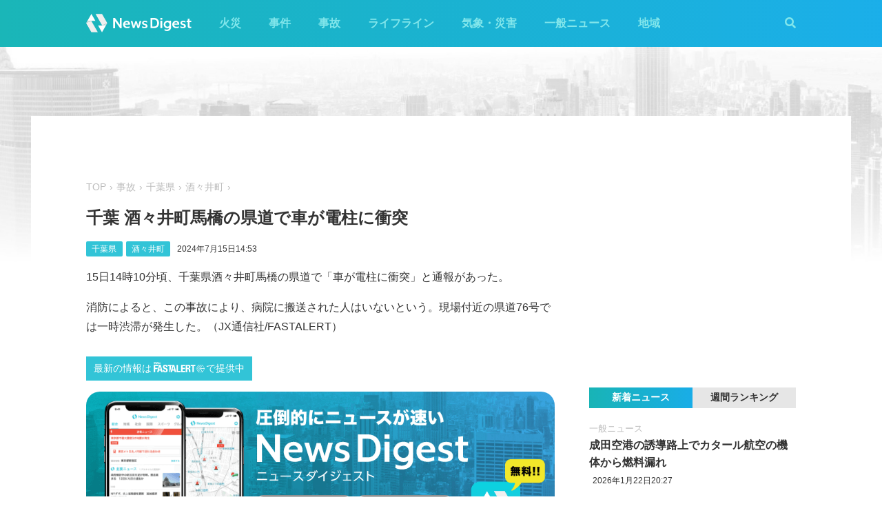

--- FILE ---
content_type: text/html; charset=utf-8
request_url: https://newsdigest.jp/news/14ac224c-79fb-4420-9f2f-a34634dd28bf
body_size: 7689
content:
<!DOCTYPE html><html lang="ja"><head><meta charset="utf-8"/><meta content="width=device-width, initial-scale=1, user-scalable=no" name="viewport"/><title>千葉 酒々井町馬橋の県道で車が電柱に衝突 | NewsDigest</title><link href="/static/css/style.css?v=2.0.7" rel="stylesheet"/><link href="https://use.fontawesome.com/releases/v5.0.4/css/all.css" rel="stylesheet"/><meta content="article" property="og:type"/><meta content="NewsDigest" property="og:site_name"/><meta content="千葉 酒々井町馬橋の県道で車が電柱に衝突 | NewsDigest" property="og:title"/><meta content="千葉 酒々井町馬橋の県道で車が電柱に衝突 | NewsDigest" name="twitter:title"/><meta content="https://newsdigest.jp/news/14ac224c-79fb-4420-9f2f-a34634dd28bf" property="og:url"/><meta content="1536878086561367" property="fb:app_id"/><meta content="339599729553075" property="fb:pages"/><meta content="summary_large_image" name="twitter:card"/><meta content="@newsdigestweb" name="twitter:site"/><meta content="newsdigest.jp" name="twitter:domain"/><meta content="@newsdigestweb" name="twitter:creator"/><meta content="https://newsdigest.jp/media/articles/121_W4KaG6D.jpg" property="og:image"/><meta content="https://newsdigest.jp/media/articles/121_W4KaG6D.jpg" name="twitter:image:src"/><meta content="15日14時10分頃、千葉県酒々井町馬橋の県道で「車が電柱に衝突」と通報があった。消防によると、この..." name="description"/><meta content="15日14時10分頃、千葉県酒々井町馬橋の県道で「車が電柱に衝突」と通報があった。消防によると、この..." property="og:description"/><meta content="15日14時10分頃、千葉県酒々井町馬橋の県道で「車が電柱に衝突」と通報があった。消防によると、この..." name="twitter:description"/><meta content="15日14時10分頃、千葉県酒々井町馬橋の県道で「車が電柱に衝突」と通報があった。消防によると、この..." name="twitter:text:description"/><link href="/apple-touch-icon-precomposed.png" rel="apple-touch-icon" sizes="120x120"/><link href="/icon-192x192.png" rel="icon" sizes="192x192"/><meta content="#32C4D7" name="theme-color"/><script>(function(w,d,s,l,i){w[l]=w[l]||[];w[l].push({'gtm.start':new Date().getTime(),event:'gtm.js'});var f=d.getElementsByTagName(s)[0],j=d.createElement(s),dl=l!='dataLayer'?'&l='+l:'';j.async=true;j.src='https://www.googletagmanager.com/gtm.js?id='+i+dl;f.parentNode.insertBefore(j,f);})(window,document,'script','dataLayer','GTM-M978L4P');</script><script async="async" src="https://www.googletagservices.com/tag/js/gpt.js"></script><script>
var googletag = googletag || {}; googletag.cmd = googletag.cmd || [];
googletag.cmd.push(function() {
	googletag.pubads().disableInitialLoad();
	var mapping = googletag.sizeMapping().addSize([0, 0], [320, 100]).addSize([768, 50], [728, 90]).build();
	googletag.defineSlot('/297044476/newsdigest.jp/header', [[320, 100], [728, 90]], 'div-gpt-ad-1530005396996-0').defineSizeMapping(mapping).addService(googletag.pubads());
	googletag.defineSlot('/297044476/newsdigest.jp/sidebar1', [300, 250], 'div-gpt-ad-1530005872385-0').addService(googletag.pubads());
	googletag.defineSlot('/297044476/newsdigest.jp/sidebar2', [300, 250], 'div-gpt-ad-1530005936563-0').addService(googletag.pubads());
	googletag.defineSlot('/297044476/newsdigest.jp/footer1', [300, 250], 'div-gpt-ad-1530005994071-0').addService(googletag.pubads());
	googletag.defineSlot('/297044476/newsdigest.jp/footer2', [300, 250], 'div-gpt-ad-1530006081890-0').addService(googletag.pubads());
	
	googletag.defineSlot('/297044476/newsdigest.jp/article1', [300, 250], 'div-gpt-ad-1530006245113-0').addService(googletag.pubads());
	googletag.defineSlot('/297044476/newsdigest.jp/article2', [300, 250], 'div-gpt-ad-1530006310570-0').addService(googletag.pubads());
	googletag.pubads().setTargeting('category', 'accident');
	
	googletag.pubads().enableSingleRequest();
	googletag.enableServices();
});


!function(a9,a,p,s,t,A,g){if(a[a9])return;function q(c,r){a[a9]._Q.push([c,r])}a[a9]={init:function(){q("i",arguments)},fetchBids:function(){q("f",arguments)},setDisplayBids:function(){},targetingKeys:function(){return[]},_Q:[]};A=p.createElement(s);A.async=!0;A.src=t;g=p.getElementsByTagName(s)[0];g.parentNode.insertBefore(A,g)}("apstag",window,document,"script","//c.amazon-adsystem.com/aax2/apstag.js");

apstag.init({
	pubID: '8fb0d33f-9f8e-4a1b-9b00-4577a11f45ab',
	adServer: 'googletag',
	bidTimeout: 3e3
});
apstag.fetchBids({
	slots: [
		{ slotID: 'div-gpt-ad-1530005396996-0', slotName: '/297044476/newsdigest.jp/header', sizes: [[320, 100], [728, 90]] },
		{ slotID: 'div-gpt-ad-1530006245113-0', slotName: '/297044476/newsdigest.jp/article1', sizes: [[300, 250]] },
		{ slotID: 'div-gpt-ad-1530005872385-0', slotName: '/297044476/newsdigest.jp/sidebar1', sizes: [[300, 250]] },
		{ slotID: 'div-gpt-ad-1530005936563-0', slotName: '/297044476/newsdigest.jp/sidebar2', sizes: [[300, 250]] }
	]
}, function (bids) {
	googletag.cmd.push(function () {
		apstag.setDisplayBids();
		googletag.pubads().refresh();
	});
});
</script></head><body class="article"><header id="header"><div class="container"><div class="navbar"><a href="/"><img height="31" src="/static/img/logo.svg" width="180"/></a><button class="menu-button"><i class="fas fa-bars"></i></button></div><div class="navbar-nav"><form action="/search" class="search-form"><button class="search-btn" type="submit"><i class="fas fa-search"></i></button><input class="search-input" name="q" placeholder="キーワードで検索" type="text"/><div class="search-open"><i class="fas fa-search"></i> <i class="fas fa-times"></i></div></form><ul class="navbar-menu"><li class="navbar-menu-item"><a href="/category/fire">火災</a></li><li class="navbar-menu-item"><a href="/category/incident">事件</a></li><li class="navbar-menu-item"><a href="/category/accident">事故</a></li><li class="navbar-menu-item"><a href="/category/lifeline">ライフライン</a></li><li class="navbar-menu-item"><a href="/category/weather">気象・災害</a></li><li class="navbar-menu-item"><a href="/category/news">一般ニュース</a></li><li class="navbar-menu-item"><a class="navbar-menu-item-area">地域</a></li></ul><div class="navbar-menu-item-pref"></div></div></div></header><div id="main"><div class="banner-header"><div id="div-gpt-ad-1530005396996-0"><script>googletag.cmd.push(function() { googletag.display('div-gpt-ad-1530005396996-0'); });</script></div></div><div class="container"><div class="main-content"><ul class="breadcrumb"><li><a href="/">TOP</a></li><li><a href="/category/accident">事故</a></li><li><a href="/area/12">千葉県</a></li><li><a href="/category/accident/12/12322">酒々井町</a></li></ul><article><h1>千葉 酒々井町馬橋の県道で車が電柱に衝突</h1><div class="post-meta"><ul class="post-tag"><li class="post-tag-item"><a href="/area/12">千葉県</a></li><li class="post-tag-item"><a href="/category/accident/12/12322">酒々井町</a></li></ul><time>2024年7月15日14:53</time></div><p>15日14時10分頃、千葉県酒々井町馬橋の県道で「車が電柱に衝突」と通報があった。</p><p>消防によると、この事故により、病院に搬送された人はいないという。現場付近の県道76号では一時渋滞が発生した。（JX通信社/FASTALERT）</p></article><div class="post-tout"><a href="https://fa.xwire.jp" target="_blank">最新の情報は<img src="/static/img/logo-fa.svg"/>で提供中</a></div><aside class="post-inarticle-banner"><div class="post-inarticle-banner__inner"><a class="post-inarticle-banner__ios" href="https://app.adjust.com/7k6f9ab_bjq2syp" target="_blank"><img height="52" src="/static/img/bnr_app_btn_iOS.svg" width="142"/></a> <a class="post-inarticle-banner__android" href="https://app.adjust.com/bjq2syp_7k6f9ab" target="_blank"><img height="52" src="/static/img/bnr_app_btn_Android.svg" width="142"/></a></div><div class="post-inarticle-banner__mobile-inner"><a class="post-inarticle-banner__mobile-link" href="https://app.adjust.com/7k6f9ab_bjq2syp"><img class="post-inarticle-banner__mobile-image" src="/static/img/bnr_article_ios.png"/></a></div></aside><aside class="post-twitter"><a href="https://twitter.com/newsdigestweb" target="_blank"><img src="/static/img/bnr_app_twitter_sp.svg"/></a></aside><aside class="post-sns"><p>この記事をシェアする</p><ul class="sns-share"><li><a class="btn-twitter" href="https://twitter.com/share?text=%E5%8D%83%E8%91%89%20%E9%85%92%E3%80%85%E4%BA%95%E7%94%BA%E9%A6%AC%E6%A9%8B%E3%81%AE%E7%9C%8C%E9%81%93%E3%81%A7%E8%BB%8A%E3%81%8C%E9%9B%BB%E6%9F%B1%E3%81%AB%E8%A1%9D%E7%AA%81&amp;url=https%3A//newsdigest.jp/news/14ac224c-79fb-4420-9f2f-a34634dd28bf" onclick="window.open(this.href, 'tweetWindow', 'width=550, height=450,personalbar=0,toolbar=0,scrollbars=1,resizable=1'); return false;" rel="nofollow" target="_blank"><i class="fab fa-twitter"></i>ツイート</a></li><li><a class="btn-facebook" href="https://www.facebook.com/share.php?u=https%3A//newsdigest.jp/news/14ac224c-79fb-4420-9f2f-a34634dd28bf" onclick="window.open(this.href, 'FBwindow', 'width=550, height=450, menubar=no, toolbar=no, scrollbars=yes'); return false;" rel="nofollow" target="_blank"><i class="fab fa-facebook"></i>シェアする</a></li><li><a class="btn-line" href="https://timeline.line.me/social-plugin/share?url=https%3A//newsdigest.jp/news/14ac224c-79fb-4420-9f2f-a34634dd28bf" onclick="window.open(this.href, 'lineWindow', 'width=550, height=503, menubar=no, toolbar=no, scrollbars=yes'); return false;" rel="nofollow" target="_blank"><i class="icon-line"></i>LINEに送る</a></li></ul></aside><aside class="sponsored"><div class="sponsored--left" id="div-gpt-ad-1530006245113-0" style="height:250px; width:300px;"><script>googletag.cmd.push(function() { googletag.display('div-gpt-ad-1530006245113-0'); });</script></div><div class="sponsored--right" id="div-gpt-ad-1530006310570-0" style="height:250px; width:300px;"><script>googletag.cmd.push(function() { googletag.display('div-gpt-ad-1530006310570-0'); });</script></div></aside><div class="post-releated"><div class="section-title">同じ地域のニュース</div><div class="article-item-list post-related pure-g"><div class="article-item pure-u-1 pure-u-lg-1-2"><span class="article-item-category"><a href="/category/lifeline">ライフライン</a></span><h4 class="article-item-title"><a href="/news/6f0246ff-b672-4fd5-8a33-d20a2f154bdd">千葉 勝浦市で停電 約1万2270軒 東京電力</a></h4><div class="post-meta"><ul class="post-tag"><li class="post-tag-item"><a href="/area/12">千葉県</a></li></ul><time>2026年1月21日2:35</time></div></div><div class="article-item pure-u-1 pure-u-lg-1-2"><span class="article-item-category"><a href="/category/fire">火災</a></span><h4 class="article-item-title"><a href="/news/1d0a7e69-86cf-418f-8d5d-b82bf2c2e954">千葉 柏市若白毛の畑で火災 黒煙上がる</a></h4><div class="post-meta"><ul class="post-tag"><li class="post-tag-item"><a href="/area/12">千葉県</a></li></ul><time>2026年1月18日14:33</time></div><div class="twitter-box"><figure class="twitter-img"><img src="https://pbs.twimg.com/media/G-64-1OXAAACjNJ.jpg:thumb"/></figure><div class="twitter-content"><p class="twitter-text">アリオの向こう側ですげえ黒煙上がってるんだけど大丈夫…？ https://t.co/60y1TZiP3Q</p><div class="twitter-meta flex"><img class="twitter-profile-icon" height="20" src="https://pbs.twimg.com/profile_images/1951062451346092032/ouMGE50x_normal.jpg" width="20"/><span class="twitter-username">ゆうすけ@なつかちゃん推し</span> <time class="twitter-time">2026-01-18</time> <a class="twitter-link" href="https://x.com/yusa3046/status/2012749490265149614" target="_blank"><i class="fab fa-twitter"></i></a></div></div></div></div><div class="article-item pure-u-1 pure-u-lg-1-2"><span class="article-item-category"><a href="/category/news">一般ニュース</a></span><h4 class="article-item-title"><a href="/news/d6360625-cc36-4eff-ac20-cf6cb455de69">山手線と京浜東北線 運転再開は「13時00分頃」の見込み（9時50分時点）</a></h4><div class="post-meta"><ul class="post-tag"><li class="post-tag-item"><a href="/area/11">埼玉県</a></li><li class="post-tag-item"><a href="/area/12">千葉県</a></li><li class="post-tag-item"><a href="/area/13">東京都</a></li><li class="post-tag-item"><a href="/area/14">神奈川県</a></li></ul><time>2026年1月16日10:27</time></div></div><div class="article-item pure-u-1 pure-u-lg-1-2"><span class="article-item-category"><a href="/category/fire">火災</a></span><h4 class="article-item-title"><a href="/news/8673a536-856d-44fe-bdfa-e43d8437af31">代々木公園で火災 黒煙上がる 東京</a></h4><div class="post-meta"><ul class="post-tag"><li class="post-tag-item"><a href="/area/11">埼玉県</a></li><li class="post-tag-item"><a href="/area/12">千葉県</a></li><li class="post-tag-item"><a href="/area/13">東京都</a></li><li class="post-tag-item"><a href="/area/14">神奈川県</a></li></ul><time>2026年1月15日12:08</time></div><div class="twitter-box"><figure class="twitter-img"><img src="https://pbs.twimg.com/amplify_video_thumb/2011634384089346048/img/Zrc32mU1jF5Ksggo.jpg:thumb"/></figure><div class="twitter-content"><p class="twitter-text">代々木公園付近(？)で黒煙。火事？ https://t.co/BUmHTTxMFj</p><div class="twitter-meta flex"><img class="twitter-profile-icon" height="20" src="https://pbs.twimg.com/profile_images/1261193870739529731/VCUtZbyU_normal.jpg" width="20"/><span class="twitter-username">J. Pencz</span> <time class="twitter-time">2026-01-15</time> <a class="twitter-link" href="https://x.com/j_pencz/status/2011634472538800183" target="_blank"><i class="fab fa-twitter"></i></a></div></div></div></div><div class="article-item pure-u-1 pure-u-lg-1-2"><span class="article-item-category"><a href="/category/news">一般ニュース</a></span><h4 class="article-item-title"><a href="/news/c42bee92-6761-4cfc-b803-9dfb90b2e225">東京メトロ･霞ケ関駅で水道管破裂か 天井から大量の水…水浸しに</a></h4><div class="post-meta"><ul class="post-tag"><li class="post-tag-item"><a href="/area/11">埼玉県</a></li><li class="post-tag-item"><a href="/area/12">千葉県</a></li><li class="post-tag-item"><a href="/area/13">東京都</a></li><li class="post-tag-item"><a href="/area/14">神奈川県</a></li></ul><time>2026年1月14日19:15</time></div><div class="twitter-box"><figure class="twitter-img"><img src="https://pbs.twimg.com/media/G-nVRO3aUAAbYxM.jpg:thumb"/></figure><div class="twitter-content"><p class="twitter-text">霞ヶ関駅が大変なことになっている… https://t.co/8hzZ0HpEqs</p><div class="twitter-meta flex"><img class="twitter-profile-icon" height="20" src="https://pbs.twimg.com/profile_images/1418099962/211110a72317f8bbf0a996a6d35cef11_normal.jpeg" width="20"/><span class="twitter-username">きたざわみちこ@旅したい</span> <time class="twitter-time">2026-01-14</time> <a class="twitter-link" href="https://x.com/oshaberitamago/status/2011373215663448485" target="_blank"><i class="fab fa-twitter"></i></a></div></div></div></div><div class="article-item pure-u-1 pure-u-lg-1-2"><span class="article-item-category"><a href="/category/fire">火災</a></span><h4 class="article-item-title"><a href="/news/0af69e38-6c8b-4ee2-9dc0-442e198e948b">千葉 松戸市の住宅で火災 幼児含む3人けが</a></h4><div class="post-meta"><ul class="post-tag"><li class="post-tag-item"><a href="/area/12">千葉県</a></li></ul><time>2026年1月13日13:00</time></div><div class="twitter-box"><figure class="twitter-img"><img src="https://pbs.twimg.com/amplify_video_thumb/2010921630382628864/img/tgCUC1S18mk7zCZi.jpg:thumb"/></figure><div class="twitter-content"><p class="twitter-text">今日午前、隣の向かいの家から火が上がり 火事🔥で一時騒然としていました。 家に燃え移らないか心配で心配で 約30分後には火が消え、家族も鳥達も みんな無事でした。怖かった😭 皆さん、火の元には十分にお気をつけて… https://t.co/bU7gUzwVtG</p><div class="twitter-meta flex"><img class="twitter-profile-icon" height="20" src="https://pbs.twimg.com/profile_images/1937762037649801218/RUsvrd0u_normal.jpg" width="20"/><span class="twitter-username">tantan🐤</span> <time class="twitter-time">2026-01-13</time> <a class="twitter-link" href="https://x.com/tantan030420/status/2010921704089067648" target="_blank"><i class="fab fa-twitter"></i></a></div></div></div></div></div></div><aside class="sponsored hide-sp"><div class="sponsored--left" id="div-gpt-ad-1530005994071-0" style="height:250px; width:300px;"><script>googletag.cmd.push(function() { googletag.display('div-gpt-ad-1530005994071-0'); });</script></div><div class="sponsored--right" id="div-gpt-ad-1530006081890-0" style="height:250px; width:300px;"><script>googletag.cmd.push(function() { googletag.display('div-gpt-ad-1530006081890-0'); });</script></div></aside></div><div class="sidebar-content"><aside class="sponsored"><div id="div-gpt-ad-1530005872385-0" style="height:250px; width:300px;"><script>googletag.cmd.push(function() { googletag.display('div-gpt-ad-1530005872385-0'); });</script></div></aside><div class="ranking"><div class="ranking-tab"><div class="latest-tab active" data-target="latest">新着ニュース</div><div class="trending-tab" data-target="trending">週間ランキング</div></div><ol class="trending"><li class="trending-item"><span class="article-item-category"><a href="/category/fire">火災</a></span><h4 class="article-item-title"><a href="/news/b838c1f7-84a1-4a8e-bee8-67b2ee047c48">武蔵新城駅近くの飲食店で火災 黒煙上がる 川崎市中原区</a></h4><div class="post-meta"><ul class="post-tag"></ul><time>2026年1月21日20:04</time></div></li><li class="trending-item"><span class="article-item-category"><a href="/category/fire">火災</a></span><h4 class="article-item-title"><a href="/news/4b339ef0-1ad3-4d27-8792-a3c409b4b270">千葉市若葉区の市営団地で火災 炎が上がる</a></h4><div class="post-meta"><ul class="post-tag"></ul><time>2026年1月22日0:10</time></div></li><li class="trending-item"><span class="article-item-category"><a href="/category/accident">事故</a></span><h4 class="article-item-title"><a href="/news/e57769eb-0e5e-4f7a-bb20-ce8c8007ea19">横浜新道で車とバイクが衝突 今井IC〜川上IC間で下り通行止め</a></h4><div class="post-meta"><ul class="post-tag"></ul><time>2026年1月21日23:00</time></div></li><li class="trending-item"><span class="article-item-category"><a href="/category/fire">火災</a></span><h4 class="article-item-title"><a href="/news/a166783a-90b2-48e3-b313-ce230f2374fd">岡山市北区大供表町の住宅で火災 炎が上がる</a></h4><div class="post-meta"><ul class="post-tag"></ul><time>2026年1月22日2:46</time></div></li><li class="trending-item"><span class="article-item-category"><a href="/category/fire">火災</a></span><h4 class="article-item-title"><a href="/news/9e8a6183-862b-4dcb-a0e4-6a67d82532cd">群馬 安中市の住宅で火災 マンションに燃え移る</a></h4><div class="post-meta"><ul class="post-tag"><li class="post-tag-item"><a href="/area/10">群馬県</a></li></ul><time>2026年1月21日20:32</time></div></li><li class="trending-item"><span class="article-item-category"><a href="/category/fire">火災</a></span><h4 class="article-item-title"><a href="/news/979f9b6e-e319-4300-ae22-e48961bb4c0b">塩ノ山で山林火災 煙上がる 山梨･甲州市</a></h4><div class="post-meta"><ul class="post-tag"><li class="post-tag-item"><a href="/area/19">山梨県</a></li></ul><time>2026年1月22日12:37</time></div></li></ol><ul class="latest"><li class="latest-item"><span class="article-item-category"><a href="/category/news">一般ニュース</a></span><h4 class="article-item-title"><a href="/news/3e6cbe2c-b864-4e0b-8a69-431f99f3cf0c">成田空港の誘導路上でカタール航空の機体から燃料漏れ</a></h4><div class="post-meta"><ul class="post-tag"></ul><time>2026年1月22日20:27</time></div></li><li class="latest-item"><span class="article-item-category"><a href="/category/news">一般ニュース</a></span><h4 class="article-item-title"><a href="/news/6698f1c0-0950-4e59-b27e-e7c6ac1b07bc">前橋市富士見町横室で火災 黒煙上がる</a></h4><div class="post-meta"><ul class="post-tag"></ul><time>2026年1月20日10:54</time></div></li><li class="latest-item"><span class="article-item-category"><a href="/category/news">一般ニュース</a></span><h4 class="article-item-title"><a href="/news/acea23aa-8af6-41a4-9bde-1fab3b5f446a">宮崎 免許センター近くで住宅が燃える</a></h4><div class="post-meta"><ul class="post-tag"></ul><time>2026年1月19日12:09</time></div></li><li class="latest-item"><span class="article-item-category"><a href="/category/news">一般ニュース</a></span><h4 class="article-item-title"><a href="/news/3c33bb8d-b7b1-4e42-b62f-c4b1482fc1bf">名古屋市昭和区川原通で火災 黒煙上がる</a></h4><div class="post-meta"><ul class="post-tag"></ul><time>2026年1月19日8:55</time></div></li><li class="latest-item"><span class="article-item-category"><a href="/category/news">一般ニュース</a></span><h4 class="article-item-title"><a href="/news/fcf7a606-8dce-42dd-b91e-e19a94304f82">那覇で桜が開花 平年より2日遅く 沖縄気象台</a></h4><div class="post-meta"><ul class="post-tag"><li class="post-tag-item"><a href="/area/47">沖縄県</a></li></ul><time>2026年1月18日10:51</time></div></li></ul></div><aside class="sponsored"><div id="div-gpt-ad-1530005936563-0" style="height:250px; width:300px;"><script>googletag.cmd.push(function() { googletag.display('div-gpt-ad-1530005936563-0'); });</script></div></aside></div></div></div><aside class="app-banner"><div class="app-banner__inner"><img class="app-banner__visual" src="/static/img/bnr_app_device.png"/><div class="app-banner__content"><div class="app-banner__content-inner"><h4>圧倒的にニュースが速い</h4><img class="app-banner__logotype" src="/static/img/bnr_app_logo.svg" width="400"/><div class="app-banner__link"><div class="app-banner__icon"><img class="app-banner__icon-logo" src="/static/img/bnr_app_icon.png"/><img class="app-banner__icon-pop" src="/static/img/bnr_app_icon_pop.png"/></div><a class="app-banner__link-store app-banner__link-ios" href="https://app.adjust.com/7k6f9ab_bjq2syp" target="_blank"><img height="48.5" src="/static/img/bnr_app_btn_iOS.svg" width="132"/></a> <a class="app-banner__link-store app-banner__link-android" href="https://app.adjust.com/bjq2syp_7k6f9ab" target="_blank"><img height="48.5" src="/static/img/bnr_app_btn_Android.svg" width="132"/></a> <a class="app-banner__link-twitter" href="https://twitter.com/newsdigestweb" target="_blank"><img height="52" src="/static/img/bnr_app_twitter.svg" width="152"/></a></div></div></div></div></aside><footer id="footer"><section class="footer-sns"><div class="container"><img height="31" src="/static/img/logo.svg" width="180"/><ul class="flex"><li><a class="link-tw" href="https://twitter.com/NewsDigestWeb" target="_blank"><i class="fab fa-twitter"></i></a></li><li><a class="link-fb" href="https://www.facebook.com/NewsDigestJP" target="_blank"><i class="fab fa-facebook"></i></a></li></ul></div></section><section class="container footer-link"><ul class="footer-menu"><li class="footer-menu-item pure-u-1 pure-u-md-1-6"><a href="/category/fire">火災</a></li><li class="footer-menu-item pure-u-1 pure-u-md-1-6"><a href="/category/incident">事件</a></li><li class="footer-menu-item pure-u-1 pure-u-md-1-6"><a href="/category/accident">事故</a></li><li class="footer-menu-item pure-u-1 pure-u-md-1-6"><a href="/category/lifeline">ライフライン</a></li><li class="footer-menu-item pure-u-1 pure-u-md-1-6"><a href="/category/weather">気象・災害</a></li><li class="footer-menu-item pure-u-1 pure-u-md-1-6"><a href="/category/news">一般ニュース</a></li><li class="footer-menu-item"><a>地域</a><ul class="footer-pref-list pure-g"><li class="footer-pref-group pure-u-1 pure-u-sm-1-4 pure-u-lg-1-8"><div class="footer-pref-area">北海道・東北</div><ul class="footer-pref-item-group"><li class="footer-pref-item"><a href="/area/1">北海道</a></li><li class="footer-pref-item"><a href="/area/2">青森県</a></li><li class="footer-pref-item"><a href="/area/3">岩手県</a></li><li class="footer-pref-item"><a href="/area/4">宮城県</a></li><li class="footer-pref-item"><a href="/area/5">秋田県</a></li><li class="footer-pref-item"><a href="/area/6">山形県</a></li><li class="footer-pref-item"><a href="/area/7">福島県</a></li></ul></li><li class="footer-pref-group pure-u-1 pure-u-sm-1-4 pure-u-lg-1-8"><div class="footer-pref-area">関東</div><ul class="footer-pref-item-group"><li class="footer-pref-item"><a href="/area/8">茨城県</a></li><li class="footer-pref-item"><a href="/area/9">栃木県</a></li><li class="footer-pref-item"><a href="/area/10">群馬県</a></li><li class="footer-pref-item"><a href="/area/11">埼玉県</a></li><li class="footer-pref-item"><a href="/area/12">千葉県</a></li><li class="footer-pref-item"><a href="/area/13">東京都</a></li><li class="footer-pref-item"><a href="/area/14">神奈川県</a></li></ul></li><li class="footer-pref-group pure-u-1 pure-u-sm-1-4 pure-u-lg-1-8"><div class="footer-pref-area">北陸・甲信越</div><ul class="footer-pref-item-group"><li class="footer-pref-item"><a href="/area/15">新潟県</a></li><li class="footer-pref-item"><a href="/area/16">富山県</a></li><li class="footer-pref-item"><a href="/area/17">石川県</a></li><li class="footer-pref-item"><a href="/area/18">福井県</a></li><li class="footer-pref-item"><a href="/area/19">山梨県</a></li><li class="footer-pref-item"><a href="/area/20">長野県</a></li></ul></li><li class="footer-pref-group pure-u-1 pure-u-sm-1-4 pure-u-lg-1-8"><div class="footer-pref-area">東海</div><ul class="footer-pref-item-group"><li class="footer-pref-item"><a href="/area/21">岐阜県</a></li><li class="footer-pref-item"><a href="/area/22">静岡県</a></li><li class="footer-pref-item"><a href="/area/23">愛知県</a></li><li class="footer-pref-item"><a href="/area/24">三重県</a></li></ul></li><li class="footer-pref-group pure-u-1 pure-u-sm-1-4 pure-u-lg-1-8"><div class="footer-pref-area">近畿</div><ul class="footer-pref-item-group"><li class="footer-pref-item"><a href="/area/25">滋賀県</a></li><li class="footer-pref-item"><a href="/area/26">京都府</a></li><li class="footer-pref-item"><a href="/area/27">大阪府</a></li><li class="footer-pref-item"><a href="/area/28">兵庫県</a></li><li class="footer-pref-item"><a href="/area/29">奈良県</a></li><li class="footer-pref-item"><a href="/area/30">和歌山県</a></li></ul></li><li class="footer-pref-group pure-u-1 pure-u-sm-1-4 pure-u-lg-1-8"><div class="footer-pref-area">中国</div><ul class="footer-pref-item-group"><li class="footer-pref-item"><a href="/area/31">鳥取県</a></li><li class="footer-pref-item"><a href="/area/32">島根県</a></li><li class="footer-pref-item"><a href="/area/33">岡山県</a></li><li class="footer-pref-item"><a href="/area/34">広島県</a></li><li class="footer-pref-item"><a href="/area/35">山口県</a></li></ul></li><li class="footer-pref-group pure-u-1 pure-u-sm-1-4 pure-u-lg-1-8"><div class="footer-pref-area">四国</div><ul class="footer-pref-item-group"><li class="footer-pref-item"><a href="/area/36">徳島県</a></li><li class="footer-pref-item"><a href="/area/37">香川県</a></li><li class="footer-pref-item"><a href="/area/38">愛媛県</a></li><li class="footer-pref-item"><a href="/area/39">高知県</a></li></ul></li><li class="footer-pref-group pure-u-1 pure-u-sm-1-4 pure-u-lg-1-8"><div class="footer-pref-area">九州・沖縄</div><ul class="footer-pref-item-group"><li class="footer-pref-item"><a href="/area/40">福岡県</a></li><li class="footer-pref-item"><a href="/area/41">佐賀県</a></li><li class="footer-pref-item"><a href="/area/42">長崎県</a></li><li class="footer-pref-item"><a href="/area/43">熊本県</a></li><li class="footer-pref-item"><a href="/area/44">大分県</a></li><li class="footer-pref-item"><a href="/area/45">宮崎県</a></li><li class="footer-pref-item"><a href="/area/46">鹿児島県</a></li><li class="footer-pref-item"><a href="/area/47">沖縄県</a></li></ul></li></ul></li><li class="footer-menu-item pure-u-1 pure-u-md-1-6"><a href="/earthquakes/">地震情報</a></li><li class="footer-menu-item pure-u-1 pure-u-md-1-6"><a href="/earthquakes/foreign/">海外の地震</a></li></ul><div class="copyright flex-sm"><a class="copyright-logo" href="https://jxpress.net/"><img height="24" src="/static/img/logo-jx.svg" width="125"/></a><ul class="flex-sm"><li class="copyright-link"><a href="https://jxpress.net/about/" target="_blank">運営会社</a></li><li class="copyright-link"><a href="https://jxpress.net/privacy/" target="_blank">プライバシーポリシー</a></li><li class="copyright-link"><a href="https://app.newsdigest.jp/%E3%82%AF%E3%83%83%E3%82%AD%E3%83%BC%E3%83%9D%E3%83%AA%E3%82%B7%E3%83%BC_%E3%82%A6%E3%82%A7%E3%83%96" target="_blank">クッキーポリシー</a></li><li class="copyright-link"><a href="https://docs.google.com/forms/d/e/1FAIpQLSdA88mIFc-05n62oNGWnIy53CKVxdWsDROcfT5e30dUKw06Aw/viewform" target="_blank">お問い合わせ</a></li><li class="copyright-link"><a href="https://fastalert.jp/" target="_blank">FASTALERT</a></li></ul><span>© 2026 JX PRESS Corp.</span></div></section></footer><script src="https://code.jquery.com/jquery-3.3.1.slim.min.js"></script><script src="/static/js/script.js"></script><noscript><iframe height="0" src="https://www.googletagmanager.com/ns.html?id=GTM-M978L4P" style="display:none;visibility:hidden" width="0"></iframe></noscript><script async="" charset="utf-8" src="//platform.twitter.com/widgets.js"></script><script>
(function(d, s, id) {
	var js, fjs = d.getElementsByTagName(s)[0];
	if (d.getElementById(id)) return;
	js = d.createElement(s); js.id = id;
	js.src = 'https://connect.facebook.net/ja_JP/sdk.js#xfbml=1&autoLogAppEvents=1&version=v3.0&appId=1408056522595676';
	fjs.parentNode.insertBefore(js, fjs);
}(document, 'script', 'facebook-jssdk'));

var ua = navigator.userAgent;
if (ua.indexOf('Android') > 0) {
	$('.post-inarticle-banner__mobile-link').attr('href', "https://app.adjust.com/bjq2syp_7k6f9ab");
	$('.post-inarticle-banner__mobile-image').attr('src', "/static/img/bnr_article_android.png");
}
</script><script src="https://js.gsspcln.jp/t/488/947/a1488947.js" type="text/javascript"></script></body></html>

--- FILE ---
content_type: text/html; charset=utf-8
request_url: https://www.google.com/recaptcha/api2/aframe
body_size: 268
content:
<!DOCTYPE HTML><html><head><meta http-equiv="content-type" content="text/html; charset=UTF-8"></head><body><script nonce="DVAQtvmyxSB7wYVf8q-DNQ">/** Anti-fraud and anti-abuse applications only. See google.com/recaptcha */ try{var clients={'sodar':'https://pagead2.googlesyndication.com/pagead/sodar?'};window.addEventListener("message",function(a){try{if(a.source===window.parent){var b=JSON.parse(a.data);var c=clients[b['id']];if(c){var d=document.createElement('img');d.src=c+b['params']+'&rc='+(localStorage.getItem("rc::a")?sessionStorage.getItem("rc::b"):"");window.document.body.appendChild(d);sessionStorage.setItem("rc::e",parseInt(sessionStorage.getItem("rc::e")||0)+1);localStorage.setItem("rc::h",'1769091952187');}}}catch(b){}});window.parent.postMessage("_grecaptcha_ready", "*");}catch(b){}</script></body></html>

--- FILE ---
content_type: application/javascript; charset=utf-8
request_url: https://fundingchoicesmessages.google.com/f/AGSKWxW_u5OakQy7gTQFzwcl136K9nNIC9Dh3Iv9HMQwuk0mqt8DP1WAM1NdTmRxrfnm6vECLLwy9fEeYz9SkKRvIjg3lVCvBUJBlG-q24Dv-zDfE0xw_fUEXb1iXukJRue6X7KLzyQmfQ==?fccs=W251bGwsbnVsbCxudWxsLG51bGwsbnVsbCxudWxsLFsxNzY5MDkxOTUwLDc1NjAwMDAwMF0sbnVsbCxudWxsLG51bGwsW251bGwsWzddXSwiaHR0cHM6Ly9uZXdzZGlnZXN0LmpwL25ld3MvMTRhYzIyNGMtNzlmYi00NDIwLTlmMmYtYTM0NjM0ZGQyOGJmIixudWxsLFtbOCwiOW9FQlItNW1xcW8iXSxbOSwiZW4tVVMiXSxbMTksIjIiXSxbMTcsIlswXSJdLFsyNCwiIl0sWzI5LCJmYWxzZSJdXV0
body_size: -215
content:
if (typeof __googlefc.fcKernelManager.run === 'function') {"use strict";this.default_ContributorServingResponseClientJs=this.default_ContributorServingResponseClientJs||{};(function(_){var window=this;
try{
var QH=function(a){this.A=_.t(a)};_.u(QH,_.J);var RH=_.ed(QH);var SH=function(a,b,c){this.B=a;this.params=b;this.j=c;this.l=_.F(this.params,4);this.o=new _.dh(this.B.document,_.O(this.params,3),new _.Qg(_.Qk(this.j)))};SH.prototype.run=function(){if(_.P(this.params,10)){var a=this.o;var b=_.eh(a);b=_.Od(b,4);_.ih(a,b)}a=_.Rk(this.j)?_.be(_.Rk(this.j)):new _.de;_.ee(a,9);_.F(a,4)!==1&&_.G(a,4,this.l===2||this.l===3?1:2);_.Fg(this.params,5)&&(b=_.O(this.params,5),_.hg(a,6,b));return a};var TH=function(){};TH.prototype.run=function(a,b){var c,d;return _.v(function(e){c=RH(b);d=(new SH(a,c,_.A(c,_.Pk,2))).run();return e.return({ia:_.L(d)})})};_.Tk(8,new TH);
}catch(e){_._DumpException(e)}
}).call(this,this.default_ContributorServingResponseClientJs);
// Google Inc.

//# sourceURL=/_/mss/boq-content-ads-contributor/_/js/k=boq-content-ads-contributor.ContributorServingResponseClientJs.en_US.9oEBR-5mqqo.es5.O/d=1/exm=kernel_loader,loader_js_executable/ed=1/rs=AJlcJMwtVrnwsvCgvFVyuqXAo8GMo9641A/m=web_iab_tcf_v2_signal_executable
__googlefc.fcKernelManager.run('\x5b\x5b\x5b8,\x22\x5bnull,\x5b\x5bnull,null,null,\\\x22https:\/\/fundingchoicesmessages.google.com\/f\/AGSKWxWay2QRVYMEv9oUKppfbX51j4RH7FcaKwJV3AcDV-nzKIPtG_9lHpAaZHhs5-S8IqbhCXm3cTgDHV5-R7SW-Z2USn5ZUafu4o9HpOA61OZztz2ufqPUyTRZoGHf4pjNcYYyD7sb9A\\\\u003d\\\\u003d\\\x22\x5d,null,null,\x5bnull,null,null,\\\x22https:\/\/fundingchoicesmessages.google.com\/el\/AGSKWxV9PqeoX0YTmBtKcgQACZyWlO5PHtkM6PovQIUd9Jv1y8xVMkcFhOp5DwTHwD6Y2sGtnw6OS6Nu66zQXt3m0rAYXfcHiy-PvqfG2eMrkW2KsJPnw7LF3w_JrtUaT1cDcpMEpKBJ6A\\\\u003d\\\\u003d\\\x22\x5d,null,\x5bnull,\x5b7\x5d\x5d\x5d,\\\x22newsdigest.jp\\\x22,1,\\\x22en\\\x22,null,null,null,null,1\x5d\x22\x5d\x5d,\x5bnull,null,null,\x22https:\/\/fundingchoicesmessages.google.com\/f\/AGSKWxWbV3alaDWsAqxJbsLAHj6-Amz1CIVejtbYTMWDvSt1Eu-CGC8IV7hBUdJY7THJvKOD8C0HQ5w1PRRck_q_ue8Z5LQoWX3ULogyCnysuUORx8zbbmaRr1Yp1rPxaflM_oTfQwWjrw\\u003d\\u003d\x22\x5d\x5d');}

--- FILE ---
content_type: application/javascript; charset=utf-8
request_url: https://fundingchoicesmessages.google.com/f/AGSKWxVesJpc9dkLkhdkFqKK8NVaJ4cLB3BOIZ1VZJvC94OlsmcCNFbwCazVMehdu8Xt3RSeYUeeQNka_GfkCtfEW2zF9HU6DQIqm01aeT4yQjAdNuoxZ7zd9VlFIZnYlfqSyysOiWLVSq-MeGiot8c_coqMuN3Co4Sy0NlolzO0DpOKgzUMuplmqaJvMB3L/_/cads-min.js-ads/oas//partneradwidget./adlens-/ttj?id=
body_size: -1290
content:
window['1eb0beb3-d6e0-4fae-9de5-f77792d4bda9'] = true;